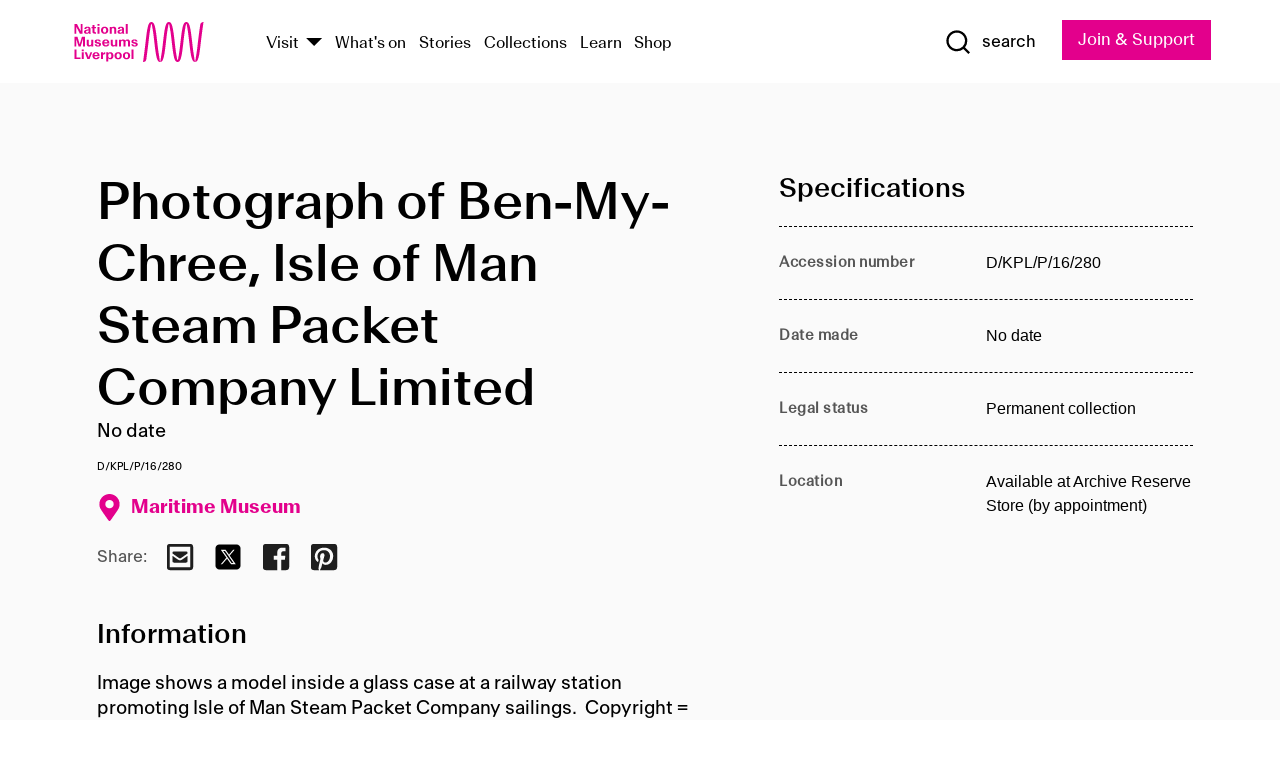

--- FILE ---
content_type: text/html; charset=utf-8
request_url: https://www.liverpoolmuseums.org.uk/artifact/photograph-of-ben-my-chree-isle-of-man-steam-packet-company-limited-47
body_size: 4841
content:
<!DOCTYPE html><html><head><meta charSet="utf-8"/><meta name="viewport" content="width=device-width"/><title>Photograph of Ben-My-Chree, Isle of Man Steam Packet Company Limited | National Museums Liverpool</title><meta name="title" content="Photograph of Ben-My-Chree, Isle of Man Steam Packet Company Limited | National Museums Liverpool"/><meta name="description" content="Image shows a model inside a glass case at a railway station promoting Isle of Man Steam Packet Company sailings. Copyright = Keith P. Lewis"/><meta name="url" content="https://www.liverpoolmuseums.org.uk/artifact/photograph-of-ben-my-chree-isle-of-man-steam-packet-company-limited-47"/><meta property="og:site_name" content="National Museums Liverpool"/><meta property="og:type" content="Artifact"/><meta property="og:url" content="https://www.liverpoolmuseums.org.uk/artifact/photograph-of-ben-my-chree-isle-of-man-steam-packet-company-limited-47"/><meta property="og:title" content="Photograph of Ben-My-Chree, Isle of Man Steam Packet Company Limited"/><meta property="og:description" content="Image shows a model inside a glass case at a railway station promoting Isle of Man Steam Packet Company sailings. Copyright = Keith P. Lewis"/><meta name="twitter:card" content="summary"/><meta name="twitter:title" content="Photograph of Ben-My-Chree, Isle of Man Steam Packet Company Limited"/><meta name="twitter:site" content="@NML_Muse"/><meta name="twitter:description" content="Image shows a model inside a glass case at a railway station promoting Isle of Man Steam Packet Company sailings. Copyright = Keith P. Lewis"/><meta name="twitter:url" content="https://content.liverpoolmuseums.org.uk/artifact/photograph-of-ben-my-chree-isle-of-man-steam-packet-company-limited-47"/><meta property="og:image" content="https://www.liverpoolmuseums.org.uk/static/media/nml-rhodamine-large.jpg"/><meta property="twitter:image" content="https://www.liverpoolmuseums.org.uk/static/media/nml-rhodamine-square.jpg"/><meta name="next-head-count" content="18"/><script src="https://code.jquery.com/jquery-3.5.1.min.js" integrity="sha256-9/aliU8dGd2tb6OSsuzixeV4y/faTqgFtohetphbbj0=" crossorigin="anonymous"></script><script>
              (function(h,o,t,j,a,r){
              h.hj=h.hj||function(){(h.hj.q=h.hj.q||[]).push(arguments)};
              h._hjSettings={hjid:3219582,hjsv:6};
              a=o.getElementsByTagName('head')[0];
              r=o.createElement('script');r.async=1;
              r.src=t+h._hjSettings.hjid+j+h._hjSettings.hjsv;
              a.appendChild(r);
              })(window,document,'https://static.hotjar.com/c/hotjar-','.js?sv=');</script><meta charSet="utf-8"/><link rel="shortcut icon" type="image/x-icon" href="/static/media/favicon.ico"/><script defer="" src="/static/polyfills/svgxuse.min.js"></script><script defer="" src="/static/polyfills/unorm.js"></script><script type="text/javascript">
              _linkedin_partner_id = "6740986";
              window._linkedin_data_partner_ids = window._linkedin_data_partner_ids || [];
              window._linkedin_data_partner_ids.push(_linkedin_partner_id);
            </script><script type="text/javascript">
              (function(l) {
                if (!l) {
                  window.lintrk = function(a, b) { window.lintrk.q.push([a, b]) };
                  window.lintrk.q = [];
                }
                var s = document.getElementsByTagName("script")[0];
                var b = document.createElement("script");
                b.type = "text/javascript";
                b.async = true;
                b.src = "https://snap.licdn.com/li.lms-analytics/insight.min.js";
                s.parentNode.insertBefore(b, s);
              })(window.lintrk);
            </script><noscript><img height="1" width="1" style="display:none" alt="" src="https://px.ads.linkedin.com/collect/?pid=6740986&amp;fmt=gif"/></noscript><link rel="preload" href="/_next/static/css/69a650e1c8d9085a.css" as="style"/><link rel="stylesheet" href="/_next/static/css/69a650e1c8d9085a.css" data-n-g=""/><noscript data-n-css=""></noscript><script defer="" nomodule="" src="/_next/static/chunks/polyfills-c67a75d1b6f99dc8.js"></script><script src="/_next/static/chunks/webpack-d1c608b21d57c472.js" defer=""></script><script src="/_next/static/chunks/framework-d5719ebbbcec5741.js" defer=""></script><script src="/_next/static/chunks/main-c52fcc867bd80df0.js" defer=""></script><script src="/_next/static/chunks/pages/_app-7f8f327192b1f6d2.js" defer=""></script><script src="/_next/static/chunks/75fc9c18-40134325ca6388e2.js" defer=""></script><script src="/_next/static/chunks/2c796e83-7ab690b33a6e2cb9.js" defer=""></script><script src="/_next/static/chunks/26770aaf-e5f75a4589951ba5.js" defer=""></script><script src="/_next/static/chunks/3b9d1622-cb3530196cc04533.js" defer=""></script><script src="/_next/static/chunks/743-6d2ab5d15195f4e7.js" defer=""></script><script src="/_next/static/chunks/853-e7cd37543176a7fa.js" defer=""></script><script src="/_next/static/chunks/278-d902f176211b92d6.js" defer=""></script><script src="/_next/static/chunks/666-3027421fdb5bb7ce.js" defer=""></script><script src="/_next/static/chunks/253-6ee1b430ae4cf66d.js" defer=""></script><script src="/_next/static/chunks/794-f3cae7ad91cb5d07.js" defer=""></script><script src="/_next/static/chunks/2-0d3590ccee6ee82f.js" defer=""></script><script src="/_next/static/chunks/259-887a894390c5e056.js" defer=""></script><script src="/_next/static/chunks/563-79256bec02dde020.js" defer=""></script><script src="/_next/static/chunks/153-4abe4a3e6b4be9e9.js" defer=""></script><script src="/_next/static/chunks/493-b61572e3b7ce598d.js" defer=""></script><script src="/_next/static/chunks/pages/drupal-2abfd4e1db51d38e.js" defer=""></script><script src="/_next/static/ASqhmMd104crkElboZQNn/_buildManifest.js" defer=""></script><script src="/_next/static/ASqhmMd104crkElboZQNn/_ssgManifest.js" defer=""></script><style id="__jsx-897211111">a.jsx-897211111{font-size:1.6rem;}</style><style id="__jsx-2139125512">.button--mailchimp-submit.jsx-2139125512{white-space:nowrap;}</style><style id="__jsx-4154269630">.page-transition-enter{opacity:0;-webkit-transform:translate3d(0,5px,0);-ms-transform:translate3d(0,5px,0);transform:translate3d(0,5px,0);}.page-transition-enter-active{opacity:1;-webkit-transform:translate3d(0,0,0);-ms-transform:translate3d(0,0,0);transform:translate3d(0,0,0);-webkit-transition:opacity 200ms,-webkit-transform 200ms;-webkit-transition:opacity 200ms,transform 200ms;transition:opacity 200ms,transform 200ms;}.page-transition-exit{opacity:1;}.page-transition-exit-active{opacity:0;-webkit-transition:opacity 200ms;transition:opacity 200ms;}</style></head><body><noscript><iframe title="GTM" src="https://www.googletagmanager.com/ns.html?id=GTM-TH4M7B" height="0" width="0" style="display:none;visibility:hidden"></iframe></noscript><div id="__next"><div id="all" class="jsx-4154269630"><header class="section header header--primary" role="banner"><div class="u--in u--lane"><div class="columns is-mobile is-vcentered"><div class="column is-narrow is-hidden-desktop"><button type="button" aria-controls="navi" class="burger burger--squeeze" aria-label="toggle site navigation" aria-expanded="false" data-behaviour="toggle-visibility"><div class="burger__lines" aria-hidden="true"></div><span class="visuallyhidden">toggle site navigation</span></button></div><div class="column is-narrow"><a class="nml-logo" href="/"><span class="nml-logo__small"><img src="/static/images/logos/nml-rhodamine-large.svg" alt="National Museums Liverpool - Homepage"/></span><span class="nml-logo__text vh">National Museums Liverpool</span></a></div><div class="column"><div id="navi" class=""><div class="columns is-gapless is-desktop is-vcentered"><div class="column"><nav id="nav--primary" class="nav nav--primary nav--cms" role="navigation" itemscope="" itemType="https://schema.org/SiteNavigationElement" aria-label="Primary navigation"><h2 class="">Main menu</h2><ul class="menu"><li class="menu__item menu__item--parent
            
            "><a href="/visit">Visit</a><button type="button" aria-controls="subnav" aria-haspopup="true" aria-expanded="false" aria-label="Show Venues" class="toggle toggle--arrow" data-behaviour="toggle-visibility"><span class="visuallyhidden">show venues</span></button><div class="menu__subnav search--hide" id="subnav" aria-hidden="true"><div class="u--lane"><div class="venues venues--text"><a class="venue logo" aria-label="Museum of Liverpool" href="/museum-of-liverpool">Museum of Liverpool</a><a class="venue logo" aria-label="World Museum" href="/world-museum">World Museum</a><a class="venue logo" aria-label="International Slavery Museum" href="/international-slavery-museum">International Slavery Museum</a><a class="venue logo" aria-label="Maritime Museum" href="/maritime-museum">Maritime Museum</a><a class="venue logo" aria-label="Walker Art Gallery" href="/walker-art-gallery">Walker Art Gallery</a><a class="venue logo" aria-label="Sudley House" href="/sudley-house">Sudley House</a><a class="venue logo" aria-label="Lady Lever Art Gallery" href="/lady-lever-art-gallery">Lady Lever Art Gallery</a></div></div></div></li><li class="menu__item "><a href="/whatson">What&#x27;s on</a></li><li class="menu__item "><a href="/stories">Stories</a></li><li class="menu__item "><a href="/collections">Collections</a></li><li class="menu__item "><a href="/learn/schools-home">Learn</a></li><li class="menu__item"><a href="https://national-museums-liverpool.myshopify.com">Shop</a></li></ul></nav></div><div class="column is-narrow is-hidden-touch"><button type="button" aria-controls="search" aria-expanded="false" aria-label="Show Search" class="show-search-toggle toggle" data-behaviour="toggle-visibility"><span class="toggle__icon"><svg xmlns="http://www.w3.org/2000/svg" xmlns:xlink="http://www.w3.org/1999/xlink" class="svg svg--icon" aria-hidden="true" focusable="false"><use xlink:href="/static/images/sprite.svg#glyph-search"></use></svg></span><span class="toggle__text"><span class="visuallyhidden">toggle</span>search</span></button></div></div></div></div><div class="column is-narrow"><a type="button" class="jsx-897211111 button button--special " href="/join-and-support"><span class="jsx-897211111 button__label">Join &amp; Support</span><span class="jsx-897211111 button__triangle"></span></a></div></div></div></header><main class="jsx-4154269630"><div class="page-transition-enter"><section class="section section--artifact section--alt"><div class="u--in u--lane"><div class="section__body"><div class="columns is-variable is-7 is-desktop"><div class="column"><section class="section section--alt"><div class="u--in u--lane"><div><h1 class="h--1">Photograph of Ben-My-Chree, Isle of Man Steam Packet Company Limited</h1><div class="placard__info"></div><div class="placard__uuid">D/KPL/P/16/280</div><div></div><div class="placard__info placard__info--share"></div></div><h3 class="artifact__section-header">Information</h3><div class="cms"><div class="section__intro" style="white-space:pre-wrap">Image shows a model inside a glass case at a railway station promoting Isle of Man Steam Packet Company sailings.  Copyright = Keith P. Lewis</div></div></div></section></div><div class="column is-5-desktop"><div class="artifact__accordion u--in u--lane"></div></div></div></div></div></section></div></main><footer><section class="section section--venues"><div class="u--in u--lane"><div class="venues "><a class="venue logo" aria-label="Museum of Liverpool" href="/museum-of-liverpool"><svg xmlns="http://www.w3.org/2000/svg" xmlns:xlink="http://www.w3.org/1999/xlink" class="svg svg--icon" aria-hidden="true" focusable="false"><use xlink:href="/static/images/sprite.svg#glyph-venue-ml--v"></use></svg></a><a class="venue logo" aria-label="World Museum" href="/world-museum"><svg xmlns="http://www.w3.org/2000/svg" xmlns:xlink="http://www.w3.org/1999/xlink" class="svg svg--icon" aria-hidden="true" focusable="false"><use xlink:href="/static/images/sprite.svg#glyph-venue-wm--v"></use></svg></a><a class="venue logo" aria-label="International Slavery Museum" href="/international-slavery-museum"><svg xmlns="http://www.w3.org/2000/svg" xmlns:xlink="http://www.w3.org/1999/xlink" class="svg svg--icon" aria-hidden="true" focusable="false"><use xlink:href="/static/images/sprite.svg#glyph-venue-is--v"></use></svg></a><a class="venue logo" aria-label="Maritime Museum" href="/maritime-museum"><svg xmlns="http://www.w3.org/2000/svg" xmlns:xlink="http://www.w3.org/1999/xlink" class="svg svg--icon" aria-hidden="true" focusable="false"><use xlink:href="/static/images/sprite.svg#glyph-venue-mm--v"></use></svg></a><a class="venue logo" aria-label="Walker Art Gallery" href="/walker-art-gallery"><svg xmlns="http://www.w3.org/2000/svg" xmlns:xlink="http://www.w3.org/1999/xlink" class="svg svg--icon" aria-hidden="true" focusable="false"><use xlink:href="/static/images/sprite.svg#glyph-venue-wa--v"></use></svg></a><a class="venue logo" aria-label="Sudley House" href="/sudley-house"><svg xmlns="http://www.w3.org/2000/svg" xmlns:xlink="http://www.w3.org/1999/xlink" class="svg svg--icon" aria-hidden="true" focusable="false"><use xlink:href="/static/images/sprite.svg#glyph-venue-sh--v"></use></svg></a><a class="venue logo" aria-label="Lady Lever Art Gallery" href="/lady-lever-art-gallery"><svg xmlns="http://www.w3.org/2000/svg" xmlns:xlink="http://www.w3.org/1999/xlink" class="svg svg--icon" aria-hidden="true" focusable="false"><use xlink:href="/static/images/sprite.svg#glyph-venue-ll--v"></use></svg></a></div></div></section><section class="section section--bigfoot"><div class="u--in u--lane"><div class="bigfoot"><div class="columns is-mobile is-multiline"><div class="column is-half-touch"><span class="bigfoot__heading">About</span></div><div class="column is-half-touch"><span class="bigfoot__heading">Support</span></div><div class="column is-half-touch"><span class="bigfoot__heading">Resource</span></div><div class="column is-half-touch"><span class="bigfoot__heading">Venue hire</span></div><div class="column is-4-desktop is-full-touch"><span class="bigfoot__heading">Stay in touch</span><p>Receive news about National Museums Liverpool, exhibitions, events and more.</p><fieldset class="jsx-2139125512"><legend aria-hidden="true" class="jsx-2139125512 visuallyhidden">Email Signup</legend><div class="jsx-2139125512 email-input"><label for="email-signup" class="jsx-2139125512 visuallyhidden">Email Address</label><a href="/sign-up" class="jsx-2139125512"><button type="submit" class="jsx-2139125512 button button--solid button--mailchimp-submit">Sign up</button></a></div></fieldset></div></div><div class="bigfoot__social"><div class="social-channels"><div class="columns is-centered"><div class="column is-narrow"><a href="https://www.youtube.com/user/NMLWebTeam" class="channel channel--youtube"><span class="channel__icon"><svg xmlns="http://www.w3.org/2000/svg" xmlns:xlink="http://www.w3.org/1999/xlink" class="svg svg--icon" aria-hidden="true" focusable="false"><use xlink:href="/static/images/sprite.svg#glyph-youtube"></use></svg></span><span class="channel__name">Subscribe to our YouTube Channel</span></a></div></div></div></div></div></div></section><section class="section section--colophon"><div class="u--in u--lane"><div class="colophon"><div class="columns is-mobile"><div class="column has-text-centered-touch"><p>© <!-- -->2026<!-- --> National Museums Liverpool. All rights reserved.</p></div><div class="column has-text-centered-touch is-narrow"><ul class="foot_links"><li><a href="/privacy">Privacy</a></li><li><a href="/modern-slavery-statement">Modern Slavery Statement</a></li><li><a href="/cookies">Cookies</a></li><li><a href="/accessibility">Accessibility Statement</a></li></ul></div></div></div></div></section></footer><button type="button" id="back-to-top" class="" aria-label="Back to top"><svg xmlns="http://www.w3.org/2000/svg" xmlns:xlink="http://www.w3.org/1999/xlink" class="svg svg--icon" aria-hidden="true" focusable="false"><use xlink:href="/static/images/sprite.svg#glyph-arrow-up"></use></svg></button></div></div><script id="__NEXT_DATA__" type="application/json">{"props":{"pageProps":{"data":{"type":"node--artifact","id":"f7654671-07f3-4496-9abe-40e402742f74","links":{"self":{"href":"https://content.liverpoolmuseums.org.uk/jsonapi/node/artifact/f7654671-07f3-4496-9abe-40e402742f74?resourceVersion=id%3A142928"},"working-copy":{"href":"https://content.liverpoolmuseums.org.uk/jsonapi/node/artifact/f7654671-07f3-4496-9abe-40e402742f74?resourceVersion=rel%3Aworking-copy"}},"attributes":{"drupal_internal__nid":113950,"drupal_internal__vid":142928,"langcode":"en","revision_timestamp":"2023-05-22T00:44:06+00:00","status":true,"title":"Photograph of Ben-My-Chree, Isle of Man Steam Packet Company Limited","created":"2023-05-22T00:44:06+00:00","changed":"2025-12-07T02:53:03+00:00","promote":true,"sticky":false,"default_langcode":true,"revision_translation_affected":true,"moderation_state":null,"metatag":null,"metatag_normalized":[{"tag":"meta","attributes":{"name":"title","content":"Photograph of Ben-My-Chree, Isle of Man Steam Packet Company Limited | National Museums Liverpool"}},{"tag":"meta","attributes":{"name":"description","content":"Image shows a model inside a glass case at a railway station promoting Isle of Man Steam Packet Company sailings. Copyright = Keith P. Lewis"}},{"tag":"link","attributes":{"rel":"canonical","href":"https://www.liverpoolmuseums.org.uk/artifact/photograph-of-ben-my-chree-isle-of-man-steam-packet-company-limited-47"}},{"tag":"meta","attributes":{"property":"og:site_name","content":"National Museums Liverpool"}},{"tag":"meta","attributes":{"property":"og:type","content":"Artifact"}},{"tag":"meta","attributes":{"property":"og:url","content":"https://www.liverpoolmuseums.org.uk/artifact/photograph-of-ben-my-chree-isle-of-man-steam-packet-company-limited-47"}},{"tag":"meta","attributes":{"property":"og:title","content":"Photograph of Ben-My-Chree, Isle of Man Steam Packet Company Limited"}},{"tag":"meta","attributes":{"property":"og:description","content":"Image shows a model inside a glass case at a railway station promoting Isle of Man Steam Packet Company sailings. Copyright = Keith P. Lewis"}},{"tag":"meta","attributes":{"name":"twitter:card","content":"summary"}},{"tag":"meta","attributes":{"name":"twitter:title","content":"Photograph of Ben-My-Chree, Isle of Man Steam Packet Company Limited"}},{"tag":"meta","attributes":{"name":"twitter:site","content":"@NML_Muse"}},{"tag":"meta","attributes":{"name":"twitter:description","content":"Image shows a model inside a glass case at a railway station promoting Isle of Man Steam Packet Company sailings. Copyright = Keith P. Lewis"}},{"tag":"meta","attributes":{"name":"twitter:url","content":"https://content.liverpoolmuseums.org.uk/artifact/photograph-of-ben-my-chree-isle-of-man-steam-packet-company-limited-47"}}],"path":{"alias":"/artifact/photograph-of-ben-my-chree-isle-of-man-steam-packet-company-limited-47","pid":7454389,"langcode":"en"},"publish_on":null,"unpublish_on":null,"publish_state":null,"unpublish_state":null,"field_collector":null,"field_credit_line":null,"field_culture":null,"field_datecollected":null,"field_date_collected":"No date","field_description":"Image shows a model inside a glass case at a railway station promoting Isle of Man Steam Packet Company sailings.  Copyright = Keith P. Lewis","field_display_on":null,"field_inscription":null,"field_itemname":null,"field_legal_status":"PERMANENT COLLECTION","field_locationname":"Available at Archive Reserve Store (by appointment)","field_maker":null,"field_materials":null,"field_measurements":null,"field_meta_tags":null,"field_mimsy_id":"780714","field_note":null,"field_number":"D/KPL/P/16/280","field_on_display":true,"field_other_numbers":[],"field_other_people":[],"field_other_places":[],"field_placecollected":null,"field_placemade":null,"field_provenance":[],"field_publications":[],"field_related_events":[],"field_venue_code":"mm","field_whole_part":"ITEM"},"relationships":{"node_type":{"data":{"type":"node_type--node_type","id":"56adde85-2bce-4168-95b9-5c731d7a0706","meta":{"drupal_internal__target_id":"artifact"}},"links":{"related":{"href":"https://content.liverpoolmuseums.org.uk/jsonapi/node/artifact/f7654671-07f3-4496-9abe-40e402742f74/node_type?resourceVersion=id%3A142928"},"self":{"href":"https://content.liverpoolmuseums.org.uk/jsonapi/node/artifact/f7654671-07f3-4496-9abe-40e402742f74/relationships/node_type?resourceVersion=id%3A142928"}}},"revision_uid":{"data":{"type":"user--user","id":"05537a0d-b2f4-450a-b177-04d1cce7cc84","meta":{"drupal_internal__target_id":1}},"links":{"related":{"href":"https://content.liverpoolmuseums.org.uk/jsonapi/node/artifact/f7654671-07f3-4496-9abe-40e402742f74/revision_uid?resourceVersion=id%3A142928"},"self":{"href":"https://content.liverpoolmuseums.org.uk/jsonapi/node/artifact/f7654671-07f3-4496-9abe-40e402742f74/relationships/revision_uid?resourceVersion=id%3A142928"}}},"uid":{"data":{"type":"user--user","id":"05537a0d-b2f4-450a-b177-04d1cce7cc84","meta":{"drupal_internal__target_id":1}},"links":{"related":{"href":"https://content.liverpoolmuseums.org.uk/jsonapi/node/artifact/f7654671-07f3-4496-9abe-40e402742f74/uid?resourceVersion=id%3A142928"},"self":{"href":"https://content.liverpoolmuseums.org.uk/jsonapi/node/artifact/f7654671-07f3-4496-9abe-40e402742f74/relationships/uid?resourceVersion=id%3A142928"}}},"field_add_paragraph":{"data":[],"links":{"related":{"href":"https://content.liverpoolmuseums.org.uk/jsonapi/node/artifact/f7654671-07f3-4496-9abe-40e402742f74/field_add_paragraph?resourceVersion=id%3A142928"},"self":{"href":"https://content.liverpoolmuseums.org.uk/jsonapi/node/artifact/f7654671-07f3-4496-9abe-40e402742f74/relationships/field_add_paragraph?resourceVersion=id%3A142928"}}},"field_collections":{"data":[{"type":"node--collection","id":"25e7f19e-d684-465b-8147-80d644c06197","meta":{"drupal_internal__target_id":49506}}],"links":{"related":{"href":"https://content.liverpoolmuseums.org.uk/jsonapi/node/artifact/f7654671-07f3-4496-9abe-40e402742f74/field_collections?resourceVersion=id%3A142928"},"self":{"href":"https://content.liverpoolmuseums.org.uk/jsonapi/node/artifact/f7654671-07f3-4496-9abe-40e402742f74/relationships/field_collections?resourceVersion=id%3A142928"}}},"field_curated_by":{"data":null,"links":{"related":{"href":"https://content.liverpoolmuseums.org.uk/jsonapi/node/artifact/f7654671-07f3-4496-9abe-40e402742f74/field_curated_by?resourceVersion=id%3A142928"},"self":{"href":"https://content.liverpoolmuseums.org.uk/jsonapi/node/artifact/f7654671-07f3-4496-9abe-40e402742f74/relationships/field_curated_by?resourceVersion=id%3A142928"}}},"field_image_object":{"data":[],"links":{"related":{"href":"https://content.liverpoolmuseums.org.uk/jsonapi/node/artifact/f7654671-07f3-4496-9abe-40e402742f74/field_image_object?resourceVersion=id%3A142928"},"self":{"href":"https://content.liverpoolmuseums.org.uk/jsonapi/node/artifact/f7654671-07f3-4496-9abe-40e402742f74/relationships/field_image_object?resourceVersion=id%3A142928"}}},"field_interest_categories":{"data":[],"links":{"related":{"href":"https://content.liverpoolmuseums.org.uk/jsonapi/node/artifact/f7654671-07f3-4496-9abe-40e402742f74/field_interest_categories?resourceVersion=id%3A142928"},"self":{"href":"https://content.liverpoolmuseums.org.uk/jsonapi/node/artifact/f7654671-07f3-4496-9abe-40e402742f74/relationships/field_interest_categories?resourceVersion=id%3A142928"}}},"field_themes":{"data":[],"links":{"related":{"href":"https://content.liverpoolmuseums.org.uk/jsonapi/node/artifact/f7654671-07f3-4496-9abe-40e402742f74/field_themes?resourceVersion=id%3A142928"},"self":{"href":"https://content.liverpoolmuseums.org.uk/jsonapi/node/artifact/f7654671-07f3-4496-9abe-40e402742f74/relationships/field_themes?resourceVersion=id%3A142928"}}},"field_venue":{"data":{"type":"node--venue","id":"570b9ddd-7525-496c-8a04-aa462b5231ea","meta":{"drupal_internal__target_id":12}},"links":{"related":{"href":"https://content.liverpoolmuseums.org.uk/jsonapi/node/artifact/f7654671-07f3-4496-9abe-40e402742f74/field_venue?resourceVersion=id%3A142928"},"self":{"href":"https://content.liverpoolmuseums.org.uk/jsonapi/node/artifact/f7654671-07f3-4496-9abe-40e402742f74/relationships/field_venue?resourceVersion=id%3A142928"}}}}},"relationships":{"node_type":{"data":{"type":"node_type--node_type","id":"56adde85-2bce-4168-95b9-5c731d7a0706","meta":{"drupal_internal__target_id":"artifact"}},"links":{"related":{"href":"https://content.liverpoolmuseums.org.uk/jsonapi/node/artifact/f7654671-07f3-4496-9abe-40e402742f74/node_type?resourceVersion=id%3A142928"},"self":{"href":"https://content.liverpoolmuseums.org.uk/jsonapi/node/artifact/f7654671-07f3-4496-9abe-40e402742f74/relationships/node_type?resourceVersion=id%3A142928"}}},"revision_uid":{"data":{"type":"user--user","id":"05537a0d-b2f4-450a-b177-04d1cce7cc84","meta":{"drupal_internal__target_id":1}},"links":{"related":{"href":"https://content.liverpoolmuseums.org.uk/jsonapi/node/artifact/f7654671-07f3-4496-9abe-40e402742f74/revision_uid?resourceVersion=id%3A142928"},"self":{"href":"https://content.liverpoolmuseums.org.uk/jsonapi/node/artifact/f7654671-07f3-4496-9abe-40e402742f74/relationships/revision_uid?resourceVersion=id%3A142928"}}},"uid":{"data":{"type":"user--user","id":"05537a0d-b2f4-450a-b177-04d1cce7cc84","meta":{"drupal_internal__target_id":1}},"links":{"related":{"href":"https://content.liverpoolmuseums.org.uk/jsonapi/node/artifact/f7654671-07f3-4496-9abe-40e402742f74/uid?resourceVersion=id%3A142928"},"self":{"href":"https://content.liverpoolmuseums.org.uk/jsonapi/node/artifact/f7654671-07f3-4496-9abe-40e402742f74/relationships/uid?resourceVersion=id%3A142928"}}},"field_add_paragraph":{"data":[],"links":{"related":{"href":"https://content.liverpoolmuseums.org.uk/jsonapi/node/artifact/f7654671-07f3-4496-9abe-40e402742f74/field_add_paragraph?resourceVersion=id%3A142928"},"self":{"href":"https://content.liverpoolmuseums.org.uk/jsonapi/node/artifact/f7654671-07f3-4496-9abe-40e402742f74/relationships/field_add_paragraph?resourceVersion=id%3A142928"}}},"field_collections":{"data":[{"type":"node--collection","id":"25e7f19e-d684-465b-8147-80d644c06197","meta":{"drupal_internal__target_id":49506}}],"links":{"related":{"href":"https://content.liverpoolmuseums.org.uk/jsonapi/node/artifact/f7654671-07f3-4496-9abe-40e402742f74/field_collections?resourceVersion=id%3A142928"},"self":{"href":"https://content.liverpoolmuseums.org.uk/jsonapi/node/artifact/f7654671-07f3-4496-9abe-40e402742f74/relationships/field_collections?resourceVersion=id%3A142928"}}},"field_curated_by":{"data":null,"links":{"related":{"href":"https://content.liverpoolmuseums.org.uk/jsonapi/node/artifact/f7654671-07f3-4496-9abe-40e402742f74/field_curated_by?resourceVersion=id%3A142928"},"self":{"href":"https://content.liverpoolmuseums.org.uk/jsonapi/node/artifact/f7654671-07f3-4496-9abe-40e402742f74/relationships/field_curated_by?resourceVersion=id%3A142928"}}},"field_image_object":{"data":[],"links":{"related":{"href":"https://content.liverpoolmuseums.org.uk/jsonapi/node/artifact/f7654671-07f3-4496-9abe-40e402742f74/field_image_object?resourceVersion=id%3A142928"},"self":{"href":"https://content.liverpoolmuseums.org.uk/jsonapi/node/artifact/f7654671-07f3-4496-9abe-40e402742f74/relationships/field_image_object?resourceVersion=id%3A142928"}}},"field_interest_categories":{"data":[],"links":{"related":{"href":"https://content.liverpoolmuseums.org.uk/jsonapi/node/artifact/f7654671-07f3-4496-9abe-40e402742f74/field_interest_categories?resourceVersion=id%3A142928"},"self":{"href":"https://content.liverpoolmuseums.org.uk/jsonapi/node/artifact/f7654671-07f3-4496-9abe-40e402742f74/relationships/field_interest_categories?resourceVersion=id%3A142928"}}},"field_themes":{"data":[],"links":{"related":{"href":"https://content.liverpoolmuseums.org.uk/jsonapi/node/artifact/f7654671-07f3-4496-9abe-40e402742f74/field_themes?resourceVersion=id%3A142928"},"self":{"href":"https://content.liverpoolmuseums.org.uk/jsonapi/node/artifact/f7654671-07f3-4496-9abe-40e402742f74/relationships/field_themes?resourceVersion=id%3A142928"}}},"field_venue":{"data":{"type":"node--venue","id":"570b9ddd-7525-496c-8a04-aa462b5231ea","meta":{"drupal_internal__target_id":12}},"links":{"related":{"href":"https://content.liverpoolmuseums.org.uk/jsonapi/node/artifact/f7654671-07f3-4496-9abe-40e402742f74/field_venue?resourceVersion=id%3A142928"},"self":{"href":"https://content.liverpoolmuseums.org.uk/jsonapi/node/artifact/f7654671-07f3-4496-9abe-40e402742f74/relationships/field_venue?resourceVersion=id%3A142928"}}}},"venueRef":"570b9ddd-7525-496c-8a04-aa462b5231ea","paragraphs":[],"metatags":[{"content":"Photograph of Ben-My-Chree, Isle of Man Steam Packet Company Limited | National Museums Liverpool","name":"title"},{"content":"Image shows a model inside a glass case at a railway station promoting Isle of Man Steam Packet Company sailings. Copyright = Keith P. Lewis","name":"description"},{"name":"url","content":"https://www.liverpoolmuseums.org.uk/artifact/photograph-of-ben-my-chree-isle-of-man-steam-packet-company-limited-47"},{"content":"National Museums Liverpool","property":"og:site_name"},{"content":"Artifact","property":"og:type"},{"content":"https://www.liverpoolmuseums.org.uk/artifact/photograph-of-ben-my-chree-isle-of-man-steam-packet-company-limited-47","property":"og:url"},{"content":"Photograph of Ben-My-Chree, Isle of Man Steam Packet Company Limited","property":"og:title"},{"content":"Image shows a model inside a glass case at a railway station promoting Isle of Man Steam Packet Company sailings. Copyright = Keith P. Lewis","property":"og:description"},{"content":"summary","name":"twitter:card"},{"content":"Photograph of Ben-My-Chree, Isle of Man Steam Packet Company Limited","name":"twitter:title"},{"content":"@NML_Muse","name":"twitter:site"},{"content":"Image shows a model inside a glass case at a railway station promoting Isle of Man Steam Packet Company sailings. Copyright = Keith P. Lewis","name":"twitter:description"},{"content":"https://content.liverpoolmuseums.org.uk/artifact/photograph-of-ben-my-chree-isle-of-man-steam-packet-company-limited-47","name":"twitter:url"}]}},"page":"/drupal","query":{"reqPath":"/artifact/photograph-of-ben-my-chree-isle-of-man-steam-packet-company-limited-47","nodeType":"node--artifact"},"buildId":"ASqhmMd104crkElboZQNn","isFallback":false,"customServer":true,"gip":true,"appGip":true,"scriptLoader":[]}</script></body></html>